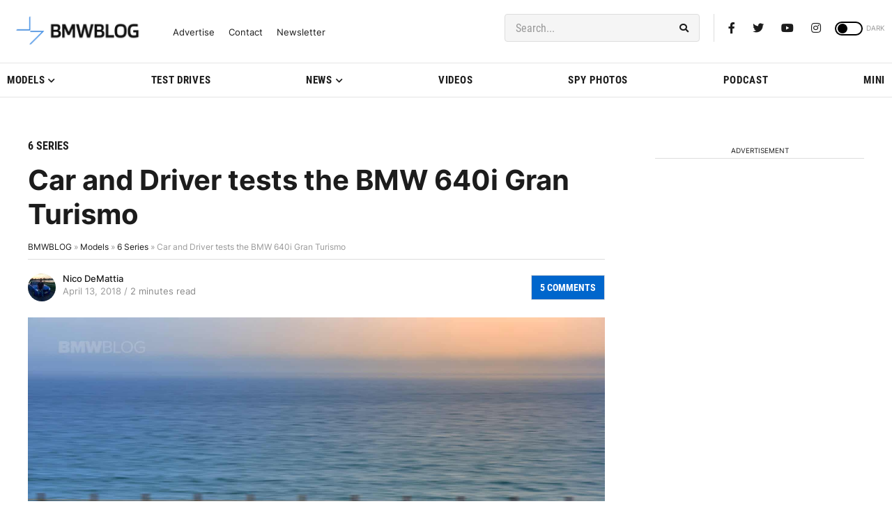

--- FILE ---
content_type: application/javascript; charset=UTF-8
request_url: https://bmwblog.disqus.com/count-data.js?1=284885%20https%3A%2F%2Fwww.bmwblog.com%2F%3Fp%3D284885&1=509821%20https%3A%2F%2Fwww.bmwblog.com%2F%3Fp%3D509821&1=509822%20https%3A%2F%2Fwww.bmwblog.com%2F%3Fp%3D509822&1=509826%20https%3A%2F%2Fwww.bmwblog.com%2F%3Fp%3D509826&1=509839%20https%3A%2F%2Fwww.bmwblog.com%2F%3Fp%3D509839&1=509841%20https%3A%2F%2Fwww.bmwblog.com%2F%3Fp%3D509841
body_size: 607
content:
var DISQUSWIDGETS;

if (typeof DISQUSWIDGETS != 'undefined') {
    DISQUSWIDGETS.displayCount({"text":{"and":"and","comments":{"zero":"0 Comments","multiple":"{num} Comments","one":"1 Comments"}},"counts":[{"id":"284885 https:\/\/www.bmwblog.com\/?p=284885","comments":5},{"id":"509841 https:\/\/www.bmwblog.com\/?p=509841","comments":0},{"id":"509839 https:\/\/www.bmwblog.com\/?p=509839","comments":6},{"id":"509821 https:\/\/www.bmwblog.com\/?p=509821","comments":6},{"id":"509826 https:\/\/www.bmwblog.com\/?p=509826","comments":3},{"id":"509822 https:\/\/www.bmwblog.com\/?p=509822","comments":1}]});
}